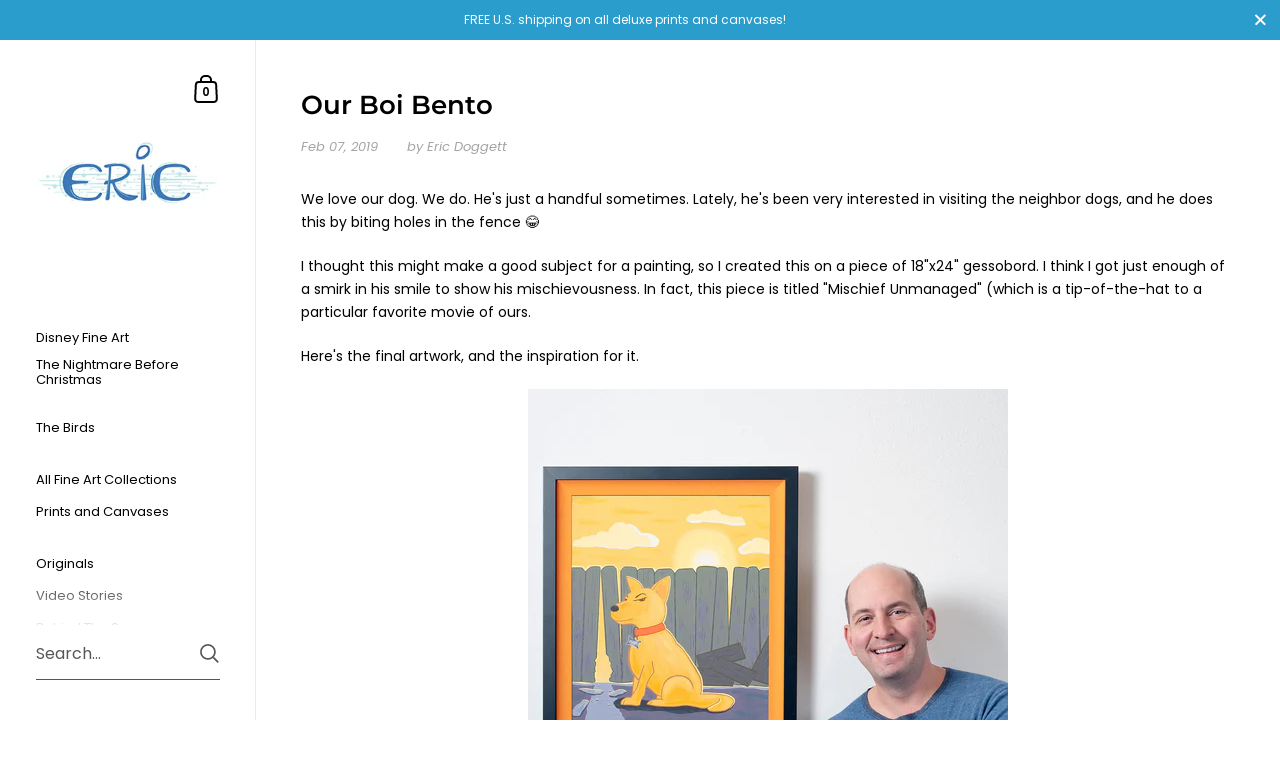

--- FILE ---
content_type: text/css
request_url: https://ericdoggett.com/cdn/shop/t/16/assets/theme.css?v=65165666321224829621724166352
body_size: 8085
content:
/** Shopify CDN: Minification failed

Line 2488:0 Unexpected "}"

**/
/* ============================================================================

  KrownThemes Kingdom
  Copyright 2023 Krown Themes

============================================================================== */
/*!
 *  1.2. Reset
*/
html, body, div, span, applet, object, iframe, h1, h2, h3, h4, h5, h6, p, blockquote, pre, a, abbr, acronym, address, big, cite, code, del, dfn, em, img, ins, kbd, q, s, samp, small, strike, strong, sub, sup, tt, var, b, u, i, center, dl, dt, dd, ol, ul, li, fieldset, form, label, legend, table, caption, tbody, tfoot, thead, tr, th, td, article, aside, canvas, details, embed, figure, figcaption, footer, header, hgroup, menu, nav, output, ruby, section, summary, time, mark, audio, video {
  margin: 0;
  padding: 0;
  border: 0;
  font-size: 100%;
  font: inherit;
  vertical-align: baseline;
}

article, aside, details, figcaption, figure, footer, header, hgroup, menu, nav, section {
  display: block;
}

body {
  line-height: 1;
}

ol, ul {
  list-style: none;
}

blockquote, q {
  quotes: none;
}

blockquote:before, blockquote:after {
  content: "";
  content: none;
}

q:before, q:after {
  content: "";
  content: none;
}

table {
  border-collapse: collapse;
  border-spacing: 0;
}

.hidden {
  display: none;
}

.clear {
  clear: both;
}

* {
  box-sizing: border-box;
}

input, button {
  background: transparent;
  border: none;
  padding: 0;
  margin: 0;
}
input:focus, input:outline, button:focus, button:outline {
  border: none;
}

summary {
  cursor: pointer;
  list-style: none;
  position: relative;
}

summary::-webkit-details-marker {
  display: none;
}

/*! Variables declarations 
  If you wish to change margins, paddings, heights, this is the place to do so 
  Almost all dimensions & spacing is based on these variables 
!*/
:root {
  --vertical-padding: var(--vertical-padding-base);
  --vertical-padding-more: calc(var(--vertical-padding-base) * 1.5);
  --horizontal-padding: var(--horizontal-padding-base);
  --horizontal-padding-more: calc(var(--horizontal-padding-base) * 1.1);
  --compact-header-padding: 50px;
  --grid-gutter: var(--grid-gutter-base);
}

@media screen and (max-width: 1600px) {
  :root {
    --grid-gutter: calc(var(--grid-gutter-base) * 0.75);
  }
}
@media screen and (min-width: 1680px) and (max-width: 1919px) {
  :root {
    --horizontal-padding: calc(var(--horizontal-padding-base) * 0.8);
  }
}
@media screen and (min-width: 1440px) and (max-width: 1599px) {
  :root {
    --horizontal-padding: calc(var(--horizontal-padding-base) * 0.7);
  }
}
@media screen and (max-width: 1440px) {
  :root {
    --grid-gutter: calc(var(--grid-gutter-base) * 0.6);
  }
}
@media screen and (min-width: 1280px) and (max-width: 1439px) {
  :root {
    --horizontal-padding: calc(var(--horizontal-padding-base) * 0.6);
  }
}
@media screen and (max-width: 1280px) {
  :root {
    --vertical-padding-more: var(--vertical-padding);
    --horizontal-padding: calc(var(--horizontal-padding-base) * 0.5);
    --horizontal-padding-more: calc(var(--horizontal-padding-base) * 0.7);
  }
}
@media screen and (max-width: 948px) {
  :root {
    --vertical-padding: calc(var(--vertical-padding-base) * 0.7);
    --horizontal-padding: 25px;
    --horizontal-padding-more: 50px;
    --compact-header-padding: 30px;
    --grid-gutter: calc(var(--grid-gutter-base) * 0.4);
  }
}
@media screen and (max-width: 648px) {
  :root {
    --vertical-padding: calc(var(--vertical-padding-base) * 0.6);
    --compact-header-padding: 20px;
  }
}
@media screen and (max-width: 480px) {
  :root {
    --vertical-padding: calc(var(--vertical-padding-base) * 0.5);
  }
}
.lazy-image {
  transition: background 200ms linear;
  position: relative;
  background: rgba(var(--color-body-txt), 0.03);
}
.lazy-image img {
  height: 100%;
  width: 100%;
  object-fit: cover;
  transition: opacity 150ms linear;
  vertical-align: bottom;
  opacity: 0;
}
.lazy-image img.lazyloaded {
  opacity: 1;
}
.lazy-image--background.lazy-image {
  background-position: center;
  background-size: cover;
  background-repeat: no-repeat;
  position: absolute;
  top: 0;
  left: 0;
  width: 100%;
  height: 100% !important;
  z-index: 0;
  padding-top: 0 !important;
  transition: background 200ms linear;
}
.lazy-image--background.lazy-image img {
  height: 100%;
  width: 100%;
  object-fit: cover;
  transition: opacity 150ms linear;
}
[data-ratio].lazy-image {
  height: 0;
}
[data-ratio].lazy-image img {
  position: absolute;
  top: 0;
  left: 0;
  height: 100%;
  width: 100%;
  object-fit: cover;
}

.lazy-image--hover {
  overflow: hidden;
}
.lazy-image--hover .lazy-image--background {
  -webkit-backface-visibility: hidden;
  transform: scale(1);
  overflow: hidden;
  transition: background 200ms linear, transform 300ms linear;
}
.no-touchevents .lazy-image--hover:hover .lazy-image--background, .focus .lazy-image--hover .lazy-image--background {
  transform: scale(1.1);
}

.lazy-caption {
  position: absolute;
  bottom: 0;
  width: 100%;
  background: linear-gradient(0deg, rgba(51, 51, 51, 0.3) 0%, rgba(51, 51, 51, 0.25) 20%, rgba(51, 51, 51, 0.2) 40%, rgba(51, 51, 51, 0.15) 60%, rgba(51, 51, 51, 0.1) 80%, rgba(51, 51, 51, 0.05) 90%, rgba(51, 51, 51, 0.02) 96%, rgba(51, 51, 51, 0) 100%);
  color: #fff;
  padding: 35px 15px 15px;
  line-height: 1;
}

.lazy-preloader {
  display: block;
}
.lazy-preloader:before {
  width: 20px;
  height: 20px;
  content: "";
  border: 1px solid rgba(var(--color-body-txt), 0.24);
  border-top: 1px solid rgba(var(--color-body-accent), 1);
  border-radius: 100%;
  position: absolute;
  top: 0;
  bottom: 0;
  left: 0;
  right: 0;
  margin: auto;
  animation: lazy-spin 1s infinite linear;
}
.lazyloaded + .lazy-preloader, .lazyloaded .lazy-preloader {
  display: none !important;
}

.alert {
  display: block;
  line-height: 1.5;
  padding: 14px 20px 12px;
  margin-bottom: 18px;
  margin-bottom: 18px;
}
.alert strong {
  text-transform: capitalize;
}

.alert--error {
  color: #721c24;
  background-color: #f8d7da;
}

.alert--success {
  color: #155724;
  background-color: #d4edda;
}

.alert--note {
  color: #856404;
  background-color: #fff3cd;
}

@media screen and (min-width: 1921px) {
  .alert {
    font-size: calc(14px / 14 * var(--base-body-size) + 0px);
    line-height: 1;
  }
}
@media screen and (min-width: 1280px) and (max-width: 1920px) {
  .alert {
    font-size: calc(13px / 14 * var(--base-body-size) + 0px);
    line-height: 1;
  }
}
@media screen and (min-width: 1023px) and (max-width: 1280px) {
  .alert {
    font-size: calc(12px / 14 * var(--base-body-size) + 0px);
    line-height: 1;
  }
}
@media screen and (max-width: 1023px) {
  .alert {
    font-size: calc(12px / 14 * var(--base-body-size) + 0px);
    line-height: 1;
  }
}

a {
  -webkit-transition: color 150ms linear, background-color 150ms linear, fill 150ms linear, 150ms opacity linear;
  transition: color 150ms linear, background-color 150ms linear, fill 150ms linear, 150ms opacity linear;
}

.button, .shopify-challenge__button {
  font-family: var(--font-stack-body);
  font-weight: var(--font-weight-body);
  font-style: var(--font-style-body);
  font-size: 15px;
  line-height: 53px;
  height: 55px;
  font-weight: var(--font-weight-body-semibold);
  padding: 0 25px;
  border: 2px solid transparent;
  transition: all 150ms linear, width 0ms;
  cursor: pointer;
  display: inline-block;
  -webkit-appearance: none;
  border-radius: 0;
}
.button svg, .shopify-challenge__button svg {
  transition: all 150ms linear;
}
html[dir=rtl] .button svg, html[dir=rtl] .shopify-challenge__button svg {
  transform: scale(-1);
}

.button--large {
  font-size: 20px;
  height: 70px;
  line-height: 68px;
  padding: 0 50px;
}

.button--small {
  font-size: 13px;
  height: 50px;
  line-height: 48px;
  border: 1px solid transparent;
  padding: 0 20px;
}
.button--small .symbol {
  top: 7px !important;
}

.button--smallest {
  display: inline-block;
  border-radius: 20px;
  font-size: 12px;
  line-height: 1;
  padding: 7px 14px;
  margin: 5px;
  border: 1px solid transparent;
}

.button--outline {
  outline: none !important;
  border-color: rgba(var(--color-body-txt), 1);
  color: rgba(var(--color-body-txt), 1);
}
.button--outline svg * {
  fill: rgba(var(--color-body-txt), 1);
  transition: all 150ms linear;
}
.no-touchevents .button--outline:not(.button--outline-hover):hover {
  border-color: rgba(var(--color-body-accent), 1);
  color: rgba(var(--color-body-accent), 1);
}
.no-touchevents .button--outline:not(.button--outline-hover):hover svg * {
  fill: rgba(var(--color-body-accent), 1);
}
.disabled.button--outline {
  opacity: 0.66;
  border-color: rgba(var(--color-body-txt), 0.16);
}
.sidebar-element .button--outline {
  border-color: rgba(var(--color-sidebar-txt), 1) !important;
  color: rgba(var(--color-sidebar-txt), 1) !important;
}
.sidebar-element .button--outline svg * {
  fill: rgba(var(--color-sidebar-txt), 1) !important;
}
.no-touchevents .sidebar-element .button--outline:not(.button--outline-hover):hover {
  border-color: rgba(var(--color-sidebar-accent), 1) !important;
  color: rgba(var(--color-sidebar-accent), 1) !important;
}
.no-touchevents .sidebar-element .button--outline:not(.button--outline-hover):hover svg * {
  fill: rgba(var(--color-sidebar-accent), 1) !important;
}
.sidebar-element .disabled.button--outline {
  border-color: rgba(var(--color-sidebar-txt), 0.16);
}

.button--solid, .shopify-challenge__button {
  outline: none !important;
  background: rgba(var(--color-body-txt), 1);
  color: rgba(var(--color-body-txt-foreground), 1);
}
.button--solid path, .shopify-challenge__button path {
  fill: rgba(var(--color-body-txt-foreground), 1);
}
.no-touchevents .button--solid:hover, .no-touchevents .shopify-challenge__button:hover {
  border-color: transparent;
  background: rgba(var(--color-body-accent), 1) !important;
  color: rgba(var(--color-body-accent-foreground), 1) !important;
}
.no-touchevents .button--solid:hover svg *, .no-touchevents .shopify-challenge__button:hover svg * {
  fill: rgba(var(--color-body-accent-foreground), 1) !important;
}
.button--solid svg, .shopify-challenge__button svg {
  position: relative;
  top: 6px;
  margin-inline-start: 17px;
}
.sidebar-element .button--solid, .sidebar-element .shopify-challenge__button {
  background: rgba(var(--color-sidebar-txt), 1);
  color: rgba(var(--color-sidebar-txt-foreground), 1);
}
.sidebar-element .button--solid svg *, .sidebar-element .shopify-challenge__button svg * {
  fill: rgba(var(--color-sidebar-txt-foreground), 1);
}
.no-touchevents .sidebar-element .button--solid:hover, .no-touchevents .sidebar-element .shopify-challenge__button:hover {
  background: rgba(var(--color-sidebar-accent), 1) !important;
  color: rgba(var(--color-sidebar-accent-foreground), 1) !important;
}
.no-touchevents .sidebar-element .button--solid:hover svg *, .no-touchevents .sidebar-element .shopify-challenge__button:hover svg * {
  fill: rgba(var(--color-sidebar-accent-foreground), 1) !important;
}

.button--wide {
  min-width: 200px;
}

.button--text {
  font-family: var(--font-stack-body);
  font-weight: var(--font-weight-body);
  font-style: var(--font-style-body);
  color: rgba(var(--color-body-txt), 1);
  border-bottom: 1px solid;
  cursor: pointer;
  transition: all 150ms linear;
}
.no-touchevents .button--text:hover {
  color: rgba(var(--color-body-accent), 1);
}

.compact-header-container > *:last-child, .rte > *:last-child, .remove-end-margin > *:last-child {
  margin-bottom: 0;
}

.sticky {
  position: sticky;
  top: 0;
}

/*!
 *  1.4. Typography
*/
body {
  font-family: var(--font-stack-body);
  font-weight: var(--font-weight-body);
  font-style: var(--font-style-body);
  color: rgba(var(--color-body-txt), 1);
  background: rgba(var(--color-body-bg), 1);
}
@media screen and (min-width: 1921px) {
  body {
    font-size: calc(16px / 14 * var(--base-body-size) + 0px);
    line-height: 1.7;
  }
}
@media screen and (min-width: 1280px) and (max-width: 1920px) {
  body {
    font-size: calc(15px / 14 * var(--base-body-size) + 0px);
    line-height: 1.7;
  }
}
@media screen and (min-width: 1023px) and (max-width: 1280px) {
  body {
    font-size: calc(14px / 14 * var(--base-body-size) + 0px);
    line-height: 1.7;
  }
}
@media screen and (max-width: 1023px) {
  body {
    font-size: calc(13px / 14 * var(--base-body-size) + 0px);
    line-height: 1.7;
  }
}

@media screen and (min-width: 1921px) {
  .body-text-sm {
    font-size: calc(14px / 14 * var(--base-body-size) + 0px);
    line-height: 1;
  }
}
@media screen and (min-width: 1280px) and (max-width: 1920px) {
  .body-text-sm {
    font-size: calc(13px / 14 * var(--base-body-size) + 0px);
    line-height: 1;
  }
}
@media screen and (min-width: 1023px) and (max-width: 1280px) {
  .body-text-sm {
    font-size: calc(12px / 14 * var(--base-body-size) + 0px);
    line-height: 1;
  }
}
@media screen and (max-width: 1023px) {
  .body-text-sm {
    font-size: calc(12px / 14 * var(--base-body-size) + 0px);
    line-height: 1;
  }
}

.body-text-hd {
  font-weight: var(--font-weight-body-semibold);
}
@media screen and (min-width: 1921px) {
  .body-text-hd {
    font-size: calc(17px / 14 * var(--base-body-size) + 0px);
    line-height: 1;
  }
}
@media screen and (min-width: 1280px) and (max-width: 1920px) {
  .body-text-hd {
    font-size: calc(16px / 14 * var(--base-body-size) + 0px);
    line-height: 1;
  }
}
@media screen and (min-width: 1023px) and (max-width: 1280px) {
  .body-text-hd {
    font-size: calc(15px / 14 * var(--base-body-size) + 0px);
    line-height: 1;
  }
}
@media screen and (max-width: 1023px) {
  .body-text-hd {
    font-size: calc(14px / 14 * var(--base-body-size) + 0px);
    line-height: 1;
  }
}

.body-text-lg {
  font-weight: var(--font-weight-body-medium);
}
@media screen and (min-width: 1921px) {
  .body-text-lg {
    font-size: calc(19px / 14 * var(--base-body-size) + 0px);
    line-height: 1;
  }
}
@media screen and (min-width: 1280px) and (max-width: 1920px) {
  .body-text-lg {
    font-size: calc(18px / 14 * var(--base-body-size) + 0px);
    line-height: 1;
  }
}
@media screen and (min-width: 1023px) and (max-width: 1280px) {
  .body-text-lg {
    font-size: calc(17px / 14 * var(--base-body-size) + 0px);
    line-height: 1;
  }
}
@media screen and (max-width: 1023px) {
  .body-text-lg {
    font-size: calc(16px / 14 * var(--base-body-size) + 0px);
    line-height: 1;
  }
}

.body-text-hu {
  font-weight: var(--font-weight-body-medium);
}
@media screen and (min-width: 1921px) {
  .body-text-hu {
    font-size: calc(23px / 14 * var(--base-body-size) + 0px);
    line-height: 1.1;
  }
}
@media screen and (min-width: 1280px) and (max-width: 1920px) {
  .body-text-hu {
    font-size: calc(22px / 14 * var(--base-body-size) + 0px);
    line-height: 1.1;
  }
}
@media screen and (min-width: 1023px) and (max-width: 1280px) {
  .body-text-hu {
    font-size: calc(19px / 14 * var(--base-body-size) + 0px);
    line-height: 1.1;
  }
}
@media screen and (max-width: 1023px) {
  .body-text-hu {
    font-size: calc(18px / 14 * var(--base-body-size) + 0px);
    line-height: 1.1;
  }
}

.text-transform-uppercase {
  text-transform: uppercase;
}

h1, h2, h3, h4, h5, h6,
.hh, .h0, .h1, .h2, .h3, .h4, .h5, .h6 {
  font-family: var(--font-stack-headings);
  font-weight: var(--font-weight-headings);
  font-style: var(--font-style-headings);
  display: block;
  margin-bottom: 1em;
}

@media screen and (min-width: 1921px) {
  .hh {
    font-size: calc(52px / 24 * var(--base-headings-size) + 0px);
    line-height: 1.1;
  }
}
@media screen and (min-width: 1280px) and (max-width: 1920px) {
  .hh {
    font-size: calc(48px / 24 * var(--base-headings-size) + 0px);
    line-height: 1.1;
  }
}
@media screen and (min-width: 1023px) and (max-width: 1280px) {
  .hh {
    font-size: calc(44px / 24 * var(--base-headings-size) + 0px);
    line-height: 1.1;
  }
}
@media screen and (max-width: 1023px) {
  .hh {
    font-size: calc(40px / 24 * var(--base-headings-size) + 0px);
    line-height: 1.1;
  }
}

@media screen and (min-width: 1921px) {
  .h0 {
    font-size: calc(32px / 24 * var(--base-headings-size) + 0px);
    line-height: 1.2;
  }
}
@media screen and (min-width: 1280px) and (max-width: 1920px) {
  .h0 {
    font-size: calc(30px / 24 * var(--base-headings-size) + 0px);
    line-height: 1.2;
  }
}
@media screen and (min-width: 1023px) and (max-width: 1280px) {
  .h0 {
    font-size: calc(28px / 24 * var(--base-headings-size) + 0px);
    line-height: 1.2;
  }
}
@media screen and (max-width: 1023px) {
  .h0 {
    font-size: calc(26px / 24 * var(--base-headings-size) + 0px);
    line-height: 1.2;
  }
}

@media screen and (min-width: 1921px) {
  h1, .h1 {
    font-size: calc(26px / 24 * var(--base-headings-size) + 0px);
    line-height: 1.3;
  }
}
@media screen and (min-width: 1280px) and (max-width: 1920px) {
  h1, .h1 {
    font-size: calc(25px / 24 * var(--base-headings-size) + 0px);
    line-height: 1.3;
  }
}
@media screen and (min-width: 1023px) and (max-width: 1280px) {
  h1, .h1 {
    font-size: calc(23px / 24 * var(--base-headings-size) + 0px);
    line-height: 1.3;
  }
}
@media screen and (max-width: 1023px) {
  h1, .h1 {
    font-size: calc(22px / 24 * var(--base-headings-size) + 0px);
    line-height: 1.3;
  }
}

@media screen and (min-width: 1921px) {
  h2, .h2 {
    font-size: calc(19px / 24 * var(--base-headings-size) + 0px);
    line-height: 1.3;
  }
}
@media screen and (min-width: 1280px) and (max-width: 1920px) {
  h2, .h2 {
    font-size: calc(18px / 24 * var(--base-headings-size) + 0px);
    line-height: 1.3;
  }
}
@media screen and (min-width: 1023px) and (max-width: 1280px) {
  h2, .h2 {
    font-size: calc(17px / 24 * var(--base-headings-size) + 0px);
    line-height: 1.3;
  }
}
@media screen and (max-width: 1023px) {
  h2, .h2 {
    font-size: calc(16px / 24 * var(--base-headings-size) + 0px);
    line-height: 1.3;
  }
}

@media screen and (min-width: 1921px) {
  h3, .h3 {
    font-size: calc(17px / 24 * var(--base-headings-size) + 0px);
    line-height: 1.3;
  }
}
@media screen and (min-width: 1280px) and (max-width: 1920px) {
  h3, .h3 {
    font-size: calc(16px / 24 * var(--base-headings-size) + 0px);
    line-height: 1.3;
  }
}
@media screen and (min-width: 1023px) and (max-width: 1280px) {
  h3, .h3 {
    font-size: calc(15px / 24 * var(--base-headings-size) + 0px);
    line-height: 1.3;
  }
}
@media screen and (max-width: 1023px) {
  h3, .h3 {
    font-size: calc(14px / 24 * var(--base-headings-size) + 0px);
    line-height: 1.3;
  }
}

@media screen and (min-width: 1921px) {
  h4, h5, h6, .h4 {
    font-size: calc(16px / 24 * var(--base-headings-size) + 0px);
    line-height: 1.3;
  }
}
@media screen and (min-width: 1280px) and (max-width: 1920px) {
  h4, h5, h6, .h4 {
    font-size: calc(15px / 24 * var(--base-headings-size) + 0px);
    line-height: 1.3;
  }
}
@media screen and (min-width: 1023px) and (max-width: 1280px) {
  h4, h5, h6, .h4 {
    font-size: calc(14px / 24 * var(--base-headings-size) + 0px);
    line-height: 1.3;
  }
}
@media screen and (max-width: 1023px) {
  h4, h5, h6, .h4 {
    font-size: calc(13px / 24 * var(--base-headings-size) + 0px);
    line-height: 1.3;
  }
}

strong {
  font-weight: bold;
}

em {
  font-style: italic;
}

p, ul, ol {
  margin-bottom: 1.5em;
}

.rte ul, .rte ol {
  margin-top: 12px;
  margin-bottom: 1em;
  margin-inline-start: 2em;
}
.rte ul li:not(:first-child), .rte ol li:not(:first-child) {
  margin-top: 12px;
}
.rte ul ul, .rte ul ol, .rte ol ul, .rte ol ol {
  margin-inline-start: 2em;
}
.rte ul {
  list-style: disc outside;
}
.rte ul ul {
  list-style: circle outside;
}
.rte ul ul ul {
  list-style: square outside;
}
.rte ol {
  list-style: decimal outside;
}

table {
  width: 100%;
  border: 1px solid rgba(var(--color-body-txt), 0.08);
}
html[dir=rtl] table {
  text-align: right;
}
html[dir=ltr] table {
  text-align: left;
}

table thead h4 {
  font-size: 10px;
  line-height: 18px;
  text-transform: uppercase;
  margin-bottom: 0;
}

table tr {
  border-top: 1px solid rgba(var(--color-body-txt), 0.08);
}

table thead tr {
  border-top: none;
}

table th, table td {
  min-height: 41px;
  padding: 10px 14px 8px;
}
html[dir=rtl] table th, html[dir=rtl] table td {
  border-left: 1px solid rgba(var(--color-body-txt), 0.08);
}
html[dir=ltr] table th, html[dir=ltr] table td {
  border-right: 1px solid rgba(var(--color-body-txt), 0.08);
}

table td, table th {
  vertical-align: top;
}

sub, sup {
  font-size: 0.7em;
  line-height: 0.7em;
}

sub {
  vertical-align: bottom;
}

sup {
  vertical-align: top;
}

del {
  text-decoration: line-through;
}

small {
  font-size: 0.85em;
}

blockquote {
  line-height: 1.4;
}
blockquote:not(:first-child) {
  margin-top: 2em;
}
blockquote:not(:last-child) {
  margin-bottom: 2em;
}

a {
  color: rgba(var(--color-body-txt), 1);
  text-decoration: none;
}
.rte a:not(.button) {
  border-bottom: 1px solid;
}
.no-touchevents .rte a:not(.button):hover {
  color: rgba(var(--color-body-accent), 1);
}
.sidebar a {
  color: rgba(var(--color-sidebar-txt), 1);
}
.no-touchevents .sidebar a:hover {
  color: rgba(var(--color-sidebar-accent), 1);
}

.underline-animation {
  line-height: 1.2;
  background-position: 0 calc(1em + ( 1px * 2 ));
  background-image: linear-gradient(to right, rgba(var(--color-body-txt), 1), rgba(var(--color-body-txt), 1));
  background-size: 0% 1px;
  background-repeat: no-repeat;
  display: inline;
  padding-bottom: 3px;
  transition: all 150ms linear;
}
a:hover .underline-animation, a.selected .underline-animation {
  background-size: 100% 1px;
}

.rte a img {
  vertical-align: middle;
}

.touchevents .sidebar a:hover span,
.touchevents a:hover .product-item__title,
.touchevents a:hover .blog-item__title span,
.touchevents .blog-tags a:hover span {
  background-size: 0 !important;
}

input, textarea, select {
  font-family: var(--font-stack-body);
  font-weight: var(--font-weight-body);
  font-style: var(--font-style-body);
  font-size: calc(14 / 14 * var(--base-body-size) + 0px);
  line-height: 1;
  transition: all 100ms linear;
  border: 1px solid rgba(var(--color-body-txt), 0.14);
  background: transparent;
  color: rgba(var(--color-body-txt), 1);
  resize: none;
  height: 55px;
  padding: 3px 12px 0;
  vertical-align: middle;
  -webkit-appearance: none;
  border-radius: 0;
  outline: none !important;
}
input::placeholder, textarea::placeholder, select::placeholder {
  color: rgba(var(--color-body-txt), 1);
  opacity: 0.66;
}
input:hover, textarea:hover, select:hover {
  border-color: rgba(var(--color-body-txt), 0.24);
}
input:focus, textarea:focus, select:focus {
  border-color: rgba(var(--color-body-txt), 0.36);
  box-shadow: 0 0 0 3px rgba(var(--color-body-txt), 0.14);
}
input.focus, textarea.focus, select.focus {
  outline: auto 5px -webkit-focus-ring-color;
}
.krown-column-container > input, .krown-column-container > textarea, .krown-column-container > select {
  width: 100%;
}
.sidebar-element input, .sidebar-element textarea, .sidebar-element select {
  color: rgba(var(--color-sidebar-txt), 1);
  border-color: rgba(var(--color-sidebar-txt), 0.14);
}

textarea {
  height: 125px;
  padding-top: 15px;
}

input[type=number]::-webkit-inner-spin-button,
input[type=number]::-webkit-outer-spin-button {
  -webkit-appearance: none;
  appearance: none;
}

input[type=number] {
  -moz-appearance: textfield;
}

input:not([type=checkbox]):not([type=radio]):not([type=submit]):-webkit-autofill,
input:not([type=checkbox]):not([type=radio]):not([type=submit]):-webkit-autofill:hover,
input:not([type=checkbox]):not([type=radio]):not([type=submit]):-webkit-autofill:focus,
input:not([type=checkbox]):not([type=radio]):not([type=submit]):-webkit-autofill:active {
  -webkit-box-shadow: 0 0 0 30px rgba(var(--color-body-bg), 1) inset !important;
}

input[type=checkbox],
input[type=radio] {
  width: 16px;
  height: 16px;
  border-radius: 100%;
  padding: 0;
  margin-inline-end: 9px;
  margin-top: -2px;
}
input[type=checkbox]:checked,
input[type=radio]:checked {
  background: rgba(var(--color-body-txt), 1);
}
.sidebar-element input[type=checkbox]:checked,
.sidebar-element input[type=radio]:checked {
  background: rgba(var(--color-sidebar-txt), 1);
}

select.to-style {
  transition: all 100ms linear;
}
select.to-style:not(.styled) {
  opacity: 0;
  visibility: hidden;
}

select {
  font-size: calc(14px / 14 * var(--base-body-size) + 0px);
  line-height: 1.2;
  background-repeat: no-repeat;
  background-position: calc(100% - 6px) 50%;
  background-size: 24px 24px;
  padding-top: 0;
  padding-inline-end: 50px;
  padding-bottom: 0;
  padding-inline-start: 12px;
  height: 50px;
  width: 100%;
  cursor: pointer;
  transition: border 100ms linear;
  border: 1px solid rgba(var(--color-body-txt), 0.14);
  -moz-appearance: none;
  -webkit-appearance: none;
  appearance: none;
}
html[dir=rtl] select {
  background-position: calc(0% + 6px) 50%;
}
html[dir=rtl] select {
  text-align: right;
}
html[dir=ltr] select {
  text-align: left;
}

.regular-select-cover {
  font-size: calc(14px / 14 * var(--base-body-size) + 0px);
  line-height: 1;
  height: 50px;
  width: 100%;
  background-repeat: no-repeat;
  background-position: calc(100% - 6px) 50%;
  background-size: 24px 24px;
  cursor: pointer;
  transition: border 100ms linear;
  border: 1px solid rgba(var(--color-body-txt), 0.14);
}
html[dir=rtl] .regular-select-cover {
  background-position: calc(0% + 6px) 50%;
}
html[dir=rtl] .regular-select-cover {
  text-align: right;
}
html[dir=ltr] .regular-select-cover {
  text-align: left;
}
.regular-select-cover:hover, .regular-select-cover.content-opened, .regular-select-cover:focus {
  border-color: rgba(var(--color-body-txt), 0.36);
  outline: none;
}
.regular-select-cover svg {
  position: absolute;
  top: 14px;
}
html[dir=rtl] .regular-select-cover svg {
  left: 6px;
}
html[dir=ltr] .regular-select-cover svg {
  right: 6px;
}
.regular-select-cover svg path {
  fill: rgba(var(--color-body-txt), 1);
  transition: all 150ms linear;
}
.regular-select-cover select {
  height: 100%;
  width: 100%;
  cursor: default;
  pointer-events: none;
  -webkit-appearance: menulist-button;
}
.regular-select-cover option {
  padding: 2px 0;
}

input[type=search]::-webkit-search-decoration,
input[type=search]::-webkit-search-cancel-button,
input[type=search]::-webkit-search-results-button,
input[type=search]::-webkit-search-results-decoration {
  -webkit-appearance: none;
}

.regular-select-inner {
  height: 50px;
  padding-top: 17px;
  padding-inline-end: 50px;
  padding-bottom: 0;
  padding-inline-start: 12px;
  cursor: pointer;
}
.product__text .regular-select-inner:before {
  content: attr(data-title);
  position: absolute;
  font-size: 11px;
  text-transform: uppercase;
  background: rgba(var(--color-body-bg), 1);
  top: -6px;
  padding: 0 7px;
  margin-inline-start: -7px;
  color: rgba(var(--color-body-txt), 0.36);
}
.hide-labels .regular-select-inner:before {
  display: none;
}

.regular-select-content {
  width: calc(100% + 2px);
  display: block;
  background: rgba(var(--color-body-bg), 1);
  border: 1px solid rgba(var(--color-body-txt), 0.14);
  border-top: 0;
  position: absolute;
  top: 53px;
  z-index: 999;
  border-top: none;
  overflow-y: auto;
  height: 0;
  transition: border 100ms linear;
}
html[dir=rtl] .regular-select-content {
  right: -1px;
}
html[dir=ltr] .regular-select-content {
  left: -1px;
}
.no-touchevents .regular-select-cover:hover .regular-select-content, .regular-select-cover:focus .regular-select-content {
  border-color: rgba(var(--color-body-txt), 0.36);
}
.content-opened .regular-select-content {
  height: auto;
  border-color: rgba(var(--color-body-txt), 0.36);
}

.regular-select-item {
  display: block;
  height: 40px;
  font-size: calc(13px / 14 * var(--base-body-size) + 0px);
  line-height: 1;
  padding: 14px 12px 0;
  cursor: pointer;
  background: transparent;
  transition: 100ms background linear;
}
.no-touchevents .regular-select-item:hover {
  background: rgba(var(--color-body-txt), 0.06);
}
.regular-select-item.selected {
  background: rgba(var(--color-body-txt), 0.12);
}
.regular-select-item.disabled {
  opacity: 0.16;
  pointer-events: none;
}

.visually-hidden {
  clip: rect(0 0 0 0);
  clip-path: inset(50%);
  height: 1px;
  overflow: hidden;
  position: absolute;
  white-space: nowrap;
  width: 1px;
}

.aligned-text-content {
  display: flex;
  height: 100%;
  position: relative;
  z-index: 99;
}
.aligned-text-content.horizontal-left {
  justify-content: flex-start;
}
html[dir=rtl] .aligned-text-content.horizontal-left {
  text-align: right;
}
html[dir=ltr] .aligned-text-content.horizontal-left {
  text-align: left;
}
.aligned-text-content.horizontal-center {
  justify-content: center;
  text-align: center;
}
.aligned-text-content.horizontal-right {
  justify-content: flex-end;
}
html[dir=rtl] .aligned-text-content.horizontal-right {
  text-align: left;
}
html[dir=ltr] .aligned-text-content.horizontal-right {
  text-align: right;
}
.aligned-text-content.vertical-top {
  align-items: flex-start;
}
.aligned-text-content.vertical-middle {
  align-items: center;
}
.aligned-text-content.vertical-bottom {
  align-items: flex-end;
}

.scrolling-text {
  color: rgba(var(--color-body-txt), 1);
  border: 0;
  width: 100%;
  height: 60px;
  white-space: nowrap;
  overflow: hidden;
  box-sizing: border-box;
  position: relative;
  display: flex;
  align-items: center;
  justify-content: flex-start;
}
.scrolling-text span {
  display: inline-block;
  margin: 0 var(--horizontal-padding);
}
.scrolling-text a {
  text-decoration: underline;
}

.jdgm-widget select {
  background-image: none !important;
}

/*!
 *  1.6. General Structure
*/
#content-holder {
  display: flex;
}
#content-holder:before {
  content: "";
  display: block;
  position: relative;
  width: 20%;
  min-width: 240px;
  max-width: 360px;
  z-index: -1;
  flex-shrink: 0;
}
#content-holder #content {
  width: 0;
  flex: 1;
  min-height: 100vh;
  display: flex;
  flex-direction: column;
}
@media screen and (min-width: 948px) and (max-width: 1023px) {
  #content-holder #content {
    width: calc(100% - 240px);
  }
}
@media screen and (max-width: 948px) {
  #content-holder {
    margin-top: 66px;
  }
  #content-holder #content {
    min-height: calc(100vh - 66px);
  }
}

.compact-header {
  display: flex;
  align-items: flex-end;
  justify-content: space-between;
  position: relative;
  z-index: 9;
  padding: var(--compact-header-padding) var(--horizontal-padding);
}

.compact-header-container {
  width: 70%;
  max-width: 800px;
  min-width: 270px;
  flex: 1;
}
html[dir=rtl] .compact-header-container > .h1 {
  padding-left: 50px;
}
html[dir=ltr] .compact-header-container > .h1 {
  padding-right: 50px;
}

.centered-section-content {
  padding-left: var(--horizontal-padding) !important;
  padding-right: var(--horizontal-padding) !important;
}
.centered-section-content > div {
  width: 80%;
}
@media screen and (max-width: 1440px) {
  .centered-section-content > div {
    width: 100%;
  }
}

@media screen and (min-width: 949px) {
  .centered-section-content.rich-text > div,
  .centered-section-content.testimonial__holder > div {
    width: 80% !important;
  }
}

.overflow-hidden,
.modal-opened {
  overflow: hidden;
}

img, .rte iframe {
  max-width: 100%;
}

img {
  height: auto;
}

.rte iframe[src*=youtube],
.rte iframe[src*=vimeo] {
  width: 100%;
  height: 100%;
  aspect-ratio: 16/9;
}

.symbol {
  width: 24px;
  height: 24px;
}
.symbol.symbol--cart {
  height: auto;
}

.long-arrow {
  overflow: hidden;
  width: 24px;
  height: 34px;
  display: block;
  position: relative;
  top: -5px;
  right: 0;
  transition: all 150ms linear;
}
html[dir=rtl] .long-arrow {
  transform: scale(-1);
  margin-top: -3px;
}
.long-arrow .symbol {
  width: 34px;
  height: 11px;
  position: absolute;
  top: 10px;
  right: 0;
}
button .long-arrow:hover, .css-slider-navigation-container .long-arrow:hover, .pagination a .long-arrow:hover {
  width: 34px;
}
html[dir=rtl] button .long-arrow:hover, html[dir=rtl] .css-slider-navigation-container .long-arrow:hover, html[dir=rtl] .pagination a .long-arrow:hover {
  left: -5px;
}
html[dir=ltr] button .long-arrow:hover, html[dir=ltr] .css-slider-navigation-container .long-arrow:hover, html[dir=ltr] .pagination a .long-arrow:hover {
  right: -5px;
}
.css-slider-navigation-container .next .long-arrow, .pagination .next .long-arrow {
  top: -3px;
}
html[dir=rtl] .css-slider-navigation-container .next .long-arrow:hover, html[dir=rtl] .pagination .next .long-arrow:hover {
  left: 5px;
}
html[dir=ltr] .css-slider-navigation-container .next .long-arrow:hover, html[dir=ltr] .pagination .next .long-arrow:hover {
  right: 5px;
}
.css-slider-navigation-container .prev .long-arrow, .pagination .prev .long-arrow {
  transform: rotate(180deg);
  position: absolute;
  top: -6px;
}
html[dir=rtl] .css-slider-navigation-container .prev .long-arrow, html[dir=rtl] .pagination .prev .long-arrow {
  transform: scale(-1) rotate(180deg);
  margin-top: 3px;
}
html[dir=rtl] .css-slider-navigation-container .prev .long-arrow, html[dir=rtl] .pagination .prev .long-arrow {
  right: 0;
  left: auto;
}
html[dir=ltr] .css-slider-navigation-container .prev .long-arrow, html[dir=ltr] .pagination .prev .long-arrow {
  left: 0;
  right: auto;
}
html[dir=rtl] .css-slider-navigation-container .prev .long-arrow:hover, html[dir=rtl] .pagination .prev .long-arrow:hover {
  left: auto;
  right: -5px;
}
html[dir=ltr] .css-slider-navigation-container .prev .long-arrow:hover, html[dir=ltr] .pagination .prev .long-arrow:hover {
  right: auto;
  left: -5px;
}

.onboarding-svg {
  position: absolute;
  top: 0;
  left: 0;
  width: 100%;
  height: 100%;
  position: relative;
  display: block;
}
.onboarding-svg svg {
  width: 100%;
  height: 100%;
  background: #f9f9f9;
  vertical-align: middle;
}
.onboarding-svg.onboarding-background {
  position: absolute;
}
.onboarding-svg.onboarding-background svg {
  position: absolute;
  top: 0;
}
html[dir=rtl] .onboarding-svg.onboarding-background svg {
  right: 0;
}
html[dir=ltr] .onboarding-svg.onboarding-background svg {
  left: 0;
}

.iframe-holder {
  position: relative;
  width: 100%;
  height: 0;
  padding-top: 40%;
  clear: both;
}
.iframe-holder iframe {
  position: absolute;
  top: 0;
  left: 0;
  width: 100%;
  height: 100%;
}

.full-width-section-content.gutter--on {
  padding-left: var(--horizontal-padding);
  padding-right: var(--horizontal-padding);
}

.with-gutter {
  margin-bottom: var(--vertical-padding);
}

.without-gutter + .with-gutter:not(.has-inner-padding),
#page-content .with-gutter:first-child,
.has-inner-padding + .with-gutter {
  margin-top: var(--vertical-padding);
}

.has-inner-padding {
  margin-bottom: 0;
}
.has-inner-padding + .has-inner-padding {
  margin-top: 0;
}

#page-content .has-inner-padding:last-child {
  margin-bottom: 0;
}

#page-content .has-inner-padding:first-child {
  margin-top: 0;
}

#shopify-section-blog, #shopify-section-collection {
  margin-bottom: var(--vertical-padding);
}

toggle-tab {
  display: block;
}

.toggle__title {
  line-height: 1.3;
  margin-bottom: 1.5em;
  font-weight: var(--font-weight-body-medium);
  text-transform: uppercase;
  width: 100%;
  position: relative;
  margin-top: -6px;
  padding-top: 6px;
  cursor: pointer;
  transition: all 100ms linear;
  display: block;
}
.toggle__title .symbol {
  content: "+";
  position: absolute;
  top: 4px;
}
html[dir=rtl] .toggle__title .symbol {
  left: -7px;
}
html[dir=ltr] .toggle__title .symbol {
  right: -7px;
}
.toggle__title .symbol.symbol--plus {
  display: block;
}
.toggle__title .symbol.symbol--minus {
  display: none;
}
.toggle__title svg * {
  transition: all 100ms linear;
  fill: rgba(var(--color-body-txt), 1);
}
.no-touchevents .toggle__title:hover, .toggle__title.focus {
  color: rgba(var(--color-body-accent), 1);
  outline: 0;
}
.no-touchevents .toggle__title:hover svg *, .toggle__title.focus svg * {
  fill: rgba(var(--color-body-accent), 1);
}
toggle-tab.opened .toggle__title {
  cursor: pointer;
  pointer-events: all;
}
toggle-tab.opened .toggle__title .symbol--plus {
  display: none;
}
toggle-tab.opened .toggle__title .symbol--minus {
  display: block;
}
.toggle__title:last-child {
  margin-bottom: 0;
}
.toggle__title + .toggle__content {
  margin-top: -5px;
  padding-bottom: 25px;
  display: none;
}
.toggle__title + .toggle__content > *:last-child {
  margin-bottom: 0;
}

.toggle__content {
  overflow-x: auto;
}

#challenge .shopify-challenge__container {
  margin: 120px auto !important;
}

.low-dpi {
  display: inline;
}

.high-dpi {
  display: none;
}

@media only screen and (-webkit-min-device-pixel-ratio: 1.3), only screen and (min-resolution: 120dpi) {
  .low-dpi {
    display: none;
  }
  .high-dpi {
    display: inline;
  }
}
#page-content {
  flex: 1 0 auto;
}

.page-content {
  margin: var(--compact-header-padding) auto var(--vertical-padding);
  flex: 1;
  position: relative;
}
.page-content.gutter--on {
  padding: 50px;
}

.page-content > h1.title, .template-login .page-content .h0.title {
  margin-bottom: 2em;
}
@media screen and (max-width: 480px) {
  .page-content > h1.title, .template-login .page-content .h0.title {
    margin-bottom: 1.5em;
  }
}

.template-page #content-holder #content {
  overflow: hidden;
}

.scrollable-content {
  max-width: 100%;
  overflow-x: scroll;
}

*:focus:not(:focus-visible) {
  outline: none !important;
}

.css-slider-button .arrow-icon {
  top: 8px;
  width: 40px;
  height: 40px;
}
html[dir=rtl] .css-slider-button .arrow-icon {
  right: 8px;
}
html[dir=ltr] .css-slider-button .arrow-icon {
  left: 8px;
}
.css-slider-button .arrow-icon path {
  transform-origin: center;
}
.css-slider-button path {
  fill: rgba(var(--color-body-txt), 1);
}

.css-slider--simple-dots .css-slider-dot-navigation {
  background: transparent;
}
.css-slider--simple-dots .css-slider-dot-navigation .css-slider-dot {
  background-color: rgba(var(--color-body-txt), 0.16) !important;
}
.css-slider--simple-dots .css-slider-dot-navigation .css-slider-dot:last-child {
  margin-inline-end: 0;
}
.css-slider--simple-dots .css-slider-dot-navigation .css-slider-dot.active {
  background-color: rgba(var(--color-body-txt), 1) !important;
}

@media screen and (min-width: 949px) {
  .show-on-big-palm {
    display: none !important;
  }
}
@media screen and (max-width: 948px) {
  .hide-on-big-palm {
    display: none !important;
  }
}
.shopify-section-product-recommendations {
  overflow: hidden;
}
.shopify-section-product-recommendations:not(:last-child) .product-recommendations:not(:empty) {
  border-bottom: 1px solid rgba(var(--color-body-txt), 0.08);
}
.shopify-section-product-recommendations .product-recommendations:not(:empty) {
  padding: var(--vertical-padding) 0;
  display: block;
}
.shopify-section-product-recommendations.with-gutter {
  padding-bottom: 0;
}
.shopify-section-product-recommendations + .shopify-section.with-gutter {
  margin-top: var(--vertical-padding);
}
.shopify-section-product-recommendations .h1 {
  margin-bottom: 1.4em;
}

.hide {
  display: none;
}

@media screen and (max-width: 768px) {
  .element--hide-on-small {
    display: none !important;
  }
}
@media screen and (min-width: 769px) {
  .element--hide-on-desk {
    display: none;
  }
}

.breadcrumb {
  padding-top: 2px;
  margin-bottom: 3.6em;
  display: flex;
  flex-wrap: wrap;
  gap: 0 11px;
  z-index: 9;
}
@media screen and (min-width: 649px) {
  .breadcrumb {
    margin-top: -5px;
  }
}
@media screen and (max-width: 948px) {
  .breadcrumb {
    margin-bottom: 1.5em;
    padding-top: 0;
  }
}
.breadcrumb span {
  line-height: 1.5;
  word-break: break-word;
  flex-shrink: 0;
}
@media screen and (max-width: 480px) {
  .breadcrumb {
    gap: 0 7px;
  }
}

.breadcrumb__link {
  opacity: 1;
}
.breadcrumb__link a {
  border-bottom: none !important;
}

.breadcrumb__separator {
  opacity: 0.36;
}

.breadcrumb__current {
  opacity: 0.66;
}

.flex-buttons {
  position: relative;
  display: flex;
  flex-flow: row wrap;
  width: calc(100% + 20px);
  margin-inline-start: -10px;
  margin-bottom: -20px;
}
.flex-buttons > * {
  margin: 0 10px 20px;
  flex: auto;
  width: auto;
}
.flex-buttons .product__add-to-cart {
  flex-grow: 10;
}

.main-go-top {
  position: fixed;
  bottom: 20px;
  right: 20px;
  display: flex;
  width: 50px;
  height: 50px;
  align-items: center;
  justify-content: center;
  flex-direction: column;
  cursor: pointer;
  z-index: 999;
  transform: translateY(200%);
  transition: 150ms linear transform;
}
@media screen and (max-width: 480px) {
  .main-go-top {
    bottom: 10px;
    right: 10px;
  }
}
.main-go-top:before {
  content: "";
  position: absolute;
  top: 0;
  left: 0;
  width: 100%;
  height: 100%;
  background: rgba(var(--color-body-bg), 1);
  opacity: 0.66;
  z-index: -1;
  border: 1px solid rgba(var(--color-body-txt), 0.14);
  transition: opacity 150ms linear;
}
.no-touchevents .main-go-top:hover:before {
  opacity: 1;
}
.main-go-top__icon {
  margin-top: 5px;
}
.main-go-top__icon svg {
  transform: scaleY(-1);
}
.main-go-top__icon path {
  fill: rgba(var(--color-body-txt), 1);
}
.main-go-top__text {
  font-size: 11px;
  text-transform: uppercase;
  margin-top: -10px;
}
.main-go-top.show {
  transform: translateY(0);
}

/*!
 *  5.3. FAQ
*/
.faq .toggle__title {
  text-transform: none;
}
html[dir=rtl] .faq .toggle__title {
  padding-right: 40px;
}
html[dir=ltr] .faq .toggle__title {
  padding-left: 40px;
}
.faq .toggle__title .symbol {
  transform: scale(1.5);
}
html[dir=rtl] .faq .toggle__title .symbol {
  left: auto;
  right: 0;
}
html[dir=ltr] .faq .toggle__title .symbol {
  right: auto;
  left: 0;
}
.faq .toggle:last-child .toggle__title:not(.opened) {
  margin-bottom: 0;
}
.faq a {
  border-bottom: 1px solid;
}

.mount-heading.with-gutter {
  margin-bottom: var(--compact-header-padding);
}

.heading {
  display: flex;
  justify-content: space-between;
}

.heading__title {
  margin-bottom: 0.6em;
}
html[dir=rtl] .heading__title {
  padding-left: 50px;
}
html[dir=ltr] .heading__title {
  padding-right: 50px;
}

/*!
 *  3.5. Lazy image
*/
@keyframes lazy-spin {
  from {
    transform: rotate(0deg);
  }
  to {
    transform: rotate(360deg);
  }
}
.horizontal-center.vertical-middle + .image-text__background .lazy-preloader, .horizontal-center.vertical-middle + .slide__image .lazy-preloader, .horizontal-center.vertical-middle + .collection-item__background .lazy-preloader {
  display: none;
}

.basicLightbox {
  position: fixed;
  display: flex;
  justify-content: center;
  align-items: center;
  top: 0;
  left: 0;
  width: 100%;
  height: 100vh;
  background: rgba(0, 0, 0, 0.8);
  opacity: 0.01;
  transition: opacity 0.4s ease;
  z-index: 1000;
  will-change: opacity;
}

.basicLightbox--visible {
  opacity: 1;
}

.basicLightbox__placeholder {
  max-width: 100%;
  transform: scale(0.9);
  transition: transform 0.4s ease;
  z-index: 1;
  will-change: transform;
}

.basicLightbox__placeholder > iframe:first-child:last-child, .basicLightbox__placeholder > img:first-child:last-child, .basicLightbox__placeholder > video:first-child:last-child {
  display: block;
  position: absolute;
  top: 0;
  right: 0;
  bottom: 0;
  left: 0;
  margin: auto;
  max-width: 95%;
  max-height: 95%;
}

.basicLightbox__placeholder > iframe:first-child:last-child, .basicLightbox__placeholder > video:first-child:last-child {
  pointer-events: auto;
}

.basicLightbox__placeholder > img:first-child:last-child, .basicLightbox__placeholder > video:first-child:last-child {
  width: auto;
  height: auto;
}

.basicLightbox--iframe .basicLightbox__placeholder, .basicLightbox--img .basicLightbox__placeholder, .basicLightbox--video .basicLightbox__placeholder {
  width: 100%;
  height: 100%;
  pointer-events: none;
}

.basicLightbox--visible .basicLightbox__placeholder {
  transform: scale(1);
}

.basicLightboxClose {
  width: 44px;
  height: 44px;
  line-height: 44px;
  position: absolute;
  top: 0;
  text-decoration: none;
  text-align: center;
  opacity: 0.65;
  padding: 0 0 18px 10px;
  color: #fff;
  font-style: normal;
  font-size: 28px;
  font-family: Arial, Baskerville, monospace;
  overflow: visible;
  cursor: pointer;
  background: transparent;
  border: 0;
  -webkit-appearance: none;
  display: block;
  outline: none;
  padding: 0;
  z-index: 1046;
  box-shadow: none;
  touch-action: manipulation;
}
html[dir=rtl] .basicLightboxClose {
  left: 0;
}
html[dir=ltr] .basicLightboxClose {
  right: 0;
}

.page-popup {
  width: 80vw;
  max-width: 1024px;
  margin: 50px auto;
  background: rgba(var(--color-body-bg), 1);
  padding: 70px 50px;
  flex-direction: column;
  position: relative;
  max-height: calc(100vh - 100px);
  overflow: scroll;
}
.page-popup span {
  margin-bottom: 1.2em;
}
.page-popup a {
  margin-top: 0.9em;
}
.page-popup .basicLightboxClose {
  color: rgba(var(--color-body-txt), 1);
  opacity: 1;
  top: 5px;
  transition: all 100ms linear;
}
html[dir=rtl] .page-popup .basicLightboxClose {
  left: 5px;
}
html[dir=ltr] .page-popup .basicLightboxClose {
  right: 5px;
}
.page-popup .basicLightboxClose:hover {
  color: rgba(var(--color-body-accent), 1);
}
@media screen and (max-width: 768px) {
  .page-popup {
    width: 90vw;
    padding: 50px 30px;
  }
}

/*!
 *  3.6. Pagination
*/
.pagination {
  list-style: none;
  display: flex;
  margin: 50px 0 0 0;
  justify-content: center;
}
.pagination li {
  cursor: default;
}
.pagination li > a, .pagination li > span {
  display: block;
  width: 36px;
  height: 36px;
  border-bottom: 1px solid transparent;
  text-align: center;
  margin: 0 7px;
  transition: all 100ms linear;
  position: relative;
}
.pagination li a:hover {
  border-color: rgba(var(--color-body-accent), 1);
  color: rgba(var(--color-body-accent), 1);
}
.pagination li.active > span {
  border-color: rgba(var(--color-body-txt), 1);
}
.pagination li.arrow {
  height: 0;
}
.pagination li.arrow > a {
  height: 0;
  border-color: transparent !important;
}
.pagination li.arrow:first-child {
  margin-inline-end: 20px;
}
.pagination li.arrow:last-child {
  margin-inline-start: 20px;
}
html[dir=rtl] .pagination li.arrow .prev {
  right: 12px;
}
html[dir=ltr] .pagination li.arrow .prev {
  left: 12px;
}
.pagination li.arrow.disabled {
  opacity: 0.12;
  pointer-events: none;
}
.pagination path {
  fill: rgba(var(--color-body-txt), 1);
  transition: all 100ms linear;
}
.pagination .total-part-container {
  display: none;
}
@media screen and (max-width: 768px) {
  .pagination .total-part-container {
    display: inline-block;
    padding-top: 1px;
  }
  .pagination li:not(.total-part-container):not(.arrow) {
    display: none;
  }
}

.product__quantity {
  min-width: 85px;
  height: 55px;
  position: relative;
  transition: all 100ms linear;
  border: 1px solid rgba(var(--color-body-txt), 0.14);
  display: inline-block;
}
.no-touchevents .product__quantity:hover, .product__quantity:focus-visbile {
  border-color: rgba(var(--color-body-txt), 0.24);
}
.disable-buy-button .product__quantity {
  display: none;
}
.product__quantity input {
  color: rgba(var(--color-body-txt), 1);
  line-height: 55px;
  text-align: center;
  width: 100%;
  top: 0px;
  position: absolute;
  border: none;
  padding: 0px 26px;
}
.product__quantity button {
  position: absolute;
  top: 21px;
  width: 12px;
  height: 12px;
  cursor: pointer;
  z-index: 9;
  transition: all 100ms linear;
  opacity: 0.36;
}
html[dir=rtl] .product__quantity button {
  right: 12px;
}
html[dir=ltr] .product__quantity button {
  left: 12px;
}
.product__quantity button svg {
  position: absolute;
  top: -6px;
}
html[dir=rtl] .product__quantity button svg {
  right: -6px;
}
html[dir=ltr] .product__quantity button svg {
  left: -6px;
}
html[dir=rtl] .product__quantity button.quantity__plus {
  left: 12px;
  right: auto;
}
html[dir=ltr] .product__quantity button.quantity__plus {
  right: 12px;
  left: auto;
}
.no-touchevents .product__quantity button:hover, .product__quantity button:focus {
  opacity: 0.66;
}
.product__quantity button.disabled {
  opacity: 0.16 !important;
  pointer-events: none;
}
.product__quantity path {
  fill: rgba(var(--color-body-txt), 1);
}

.share-link {
  margin-bottom: 1em;
  display: block;
  cursor: pointer;
  border: none !important;
  transition: all 100ms linear;
}
.share-link .text {
  position: relative;
  top: -5px;
  margin-inline-start: 10px;
}
.no-touchevents .share-link:hover {
  color: rgba(var(--color-body-accent), 1);
}
.no-touchevents .share-link:hover svg path {
  fill: rgba(var(--color-body-accent), 1);
}
.share-link svg path {
  transition: all 100ms linear;
}

.share-popup {
  text-align: center;
  display: flex;
  width: 30%;
  max-width: 420px;
  min-width: 320px;
  margin: auto;
  background: #fff;
  padding: 70px 50px;
  flex-direction: column;
  position: relative;
}
.share-popup span {
  margin-bottom: 1.2em;
}
.share-popup a {
  margin-top: 0.9em;
}
.share-popup .basicLightboxClose {
  color: rgba(var(--color-body-txt), 1);
  opacity: 1;
  top: 5px;
  transition: all 100ms linear;
}
html[dir=rtl] .share-popup .basicLightboxClose {
  left: 5px;
}
html[dir=ltr] .share-popup .basicLightboxClose {
  right: 5px;
}
.no-touchevents .share-popup .basicLightboxClose:hover, .share-popup .basicLightboxClose:focus {
  color: rgba(var(--color-body-accent), 1);
}

/*!
 *  5.1. Blog posts
*/
.blog-posts__header {
  display: flex;
  justify-content: space-between;
  align-items: baseline;
  margin-bottom: 30px;
}

.mount-blog-page {
  margin-bottom: var(--vertical-padding);
}

.blog-tags {
  margin: 0 0 -5px -5px !important;
}
.blog-tags a {
  display: inline-block;
}

.blog--grid {
  display: flex;
  flex-wrap: wrap;
}
.blog--grid.cols-2 {
  margin-inline-start: calc(var(--horizontal-padding) / -2);
  width: calc(100% + var(--horizontal-padding));
  margin-bottom: calc(var(--vertical-padding) * -1);
}

.blog--slider {
  display: flex;
  flex-wrap: wrap;
  width: calc(100% + 50px);
}

/*!
 *  5.2. Collection list
*/
.collection-list {
  display: flex;
  flex-wrap: wrap;
  padding: 0;
}
.collection-list.gutter--on {
  width: calc(100% + 25px);
  margin-inline-start: -12.5px;
  padding-top: 0;
}
.collection-list.gutter--off .collection-item {
  margin: 0 !important;
  padding: 0;
}

.simple-form-field {
  width: 100%;
}
.simple-form-field:not(:last-child) {
  margin-bottom: 20px;
}
.simple-form-field input:not([type=checkbox]):not([type=radio]), .simple-form-field textarea {
  width: 100%;
}
.simple-form-field__text:not(:first-of-type) {
  margin-top: 44px;
}
.simple-form-grid {
  display: flex;
}
.simple-form-grid > div {
  width: 50%;
}
.simple-form-grid > div:first-child {
  margin-inline-end: 10px;
}
.simple-form-grid > div:last-child {
  margin-inline-start: 10px;
}

.contact-form__row label {
  padding-bottom: 0.25rem;
  display: inline-block;
}

.contact-form__row input:not([type=checkbox]) {
  width: 100%;
}

.contact-form__row textarea {
  width: 100%;
  height: 14.25rem;
}

.contact-form__row--checkbox {
  display: flex;
  align-items: center;
  gap: 0.5rem;
}
.contact-form__row--checkbox label {
  padding-bottom: 0;
}
.contact-form__row--checkbox:first-child:last-child {
  padding-bottom: 0;
}

.contact-form__info a {
  text-decoration: underline;
}

.gift-card-recipient__fields {
  margin-bottom: 20px;
}

/*!
 *  5.4. Featured collection
*/
.featured-collection__header {
  display: flex;
  align-items: flex-end;
  justify-content: space-between;
  position: relative;
  margin-bottom: 50px;
}
@media screen and (max-width: 948px) {
  .featured-collection__header {
    margin-bottom: 35px;
  }
}
@media screen and (max-width: 480px) {
  .featured-collection__header {
    margin-bottom: 25px;
  }
}
.gutter--off .featured-collection__header {
  padding-left: var(--horizontal-padding);
  padding-right: var(--horizontal-padding);
}

@media screen and (min-width: 1281px) {
  .featured-collection__content .collection--slider[data-limit="4"] .css-slider-navigation-container {
    display: none;
  }
}

/*!
 *  4.5. List collections
*/
.main-list-collections {
  margin-bottom: calc(var(--vertical-padding) - 25px);
}

.collection-list--empty {
  margin-inline-start: 0 !important;
  width: 100% !important;
}

/*!
 *  2.5. Text columns with icons
*/
.text-w-icon {
  display: flex;
  flex-wrap: wrap;
  margin: 0 !important;
  padding-left: calc(var(--horizontal-padding) / 2);
  padding-right: calc(var(--horizontal-padding) / 2);
}
html[dir=rtl] .text-w-icon--align-left {
  text-align: right;
}
html[dir=ltr] .text-w-icon--align-left {
  text-align: left;
}
.text-w-icon--align-center {
  text-align: center;
}
.text-w-icon[data-size="2"] .text-w-icon__container {
  width: 50%;
}
@media screen and (max-width: 480px) {
  .text-w-icon[data-size="2"] .text-w-icon__container {
    width: 100%;
    margin-bottom: 50px;
  }
}
.text-w-icon[data-size="3"] .text-w-icon__container {
  width: 33.33%;
}
@media screen and (max-width: 648px) {
  .text-w-icon[data-size="3"] .text-w-icon__container {
    width: 100%;
    margin-bottom: 50px;
  }
}
.text-w-icon .text-w-icon__container:last-child {
  margin-bottom: 0 !important;
}
.text-w-icon img, .text-w-icon svg {
  width: 64px;
  height: 64px;
}
.text-w-icon svg g {
  stroke-width: 2px;
}

.text-w-icon__container {
  padding-left: calc(var(--horizontal-padding) / 2);
  padding-right: calc(var(--horizontal-padding) / 2);
}

.text-w-icon__icon {
  margin-bottom: 1.8em;
}
.text-w-icon__icon svg * {
  stroke: rgba(var(--color-body-txt), 1);
}

#shopify-section-text-columns-with-icons:empty {
  display: none;
}

/*!
 *  5.14. Text with images
*/
.text-w-image {
  display: flex;
  flex-wrap: wrap;
  padding-left: calc(var(--horizontal-padding) / 2);
  padding-right: calc(var(--horizontal-padding) / 2);
}
.text-w-image[data-size="2"] .text-w-image__container {
  width: 50%;
}
@media screen and (max-width: 480px) {
  .text-w-image[data-size="2"] .text-w-image__container {
    width: 100%;
    margin-bottom: 50px;
  }
}
.text-w-image[data-size="3"] .text-w-image__container {
  width: 33.33%;
}
@media screen and (max-width: 648px) {
  .text-w-image[data-size="3"] .text-w-image__container {
    width: 100%;
    margin-bottom: 50px;
  }
}
.text-w-image .text-w-image__container:last-child {
  margin-bottom: 0 !important;
}

.text-w-image__container {
  padding-left: calc(var(--horizontal-padding) / 2);
  padding-right: calc(var(--horizontal-padding) / 2);
}

.text-w-image__image {
  margin-bottom: 1.8em;
}

.skip-to-content:focus {
  clip-path: none;
  clip: auto;
  width: auto;
  height: auto;
  margin: 0;
  color: rgba(var(--color-body-txt), 1);
  background-color: rgba(var(--color-body-bg), 1);
  position: fixed;
  padding: 10px;
  opacity: 1;
  z-index: 10000;
  transition: none;
  top: 0;
}
html[dir=rtl] .skip-to-content:focus {
  right: 0;
}
html[dir=ltr] .skip-to-content:focus {
  left: 0;
}

.shopify-policy__container {
  padding-top: var(--compact-header-padding);
  padding-bottom: var(--vertical-padding);
  padding-left: var(--horizontal-padding) !important;
  padding-right: var(--horizontal-padding) !important;
  margin: 0;
}

html[dir=rtl] .shopify-policy__title {
  text-align: right;
}
html[dir=ltr] .shopify-policy__title {
  text-align: left;
}
/*customization 6/9/22 to adjust color of "SOLD OUT" badge on products */
.product-item__badge.product-item__badge--sold {   
    background-color: Red; /* to change the background color */
   color: White !important; /* to change the text color */
  }

}